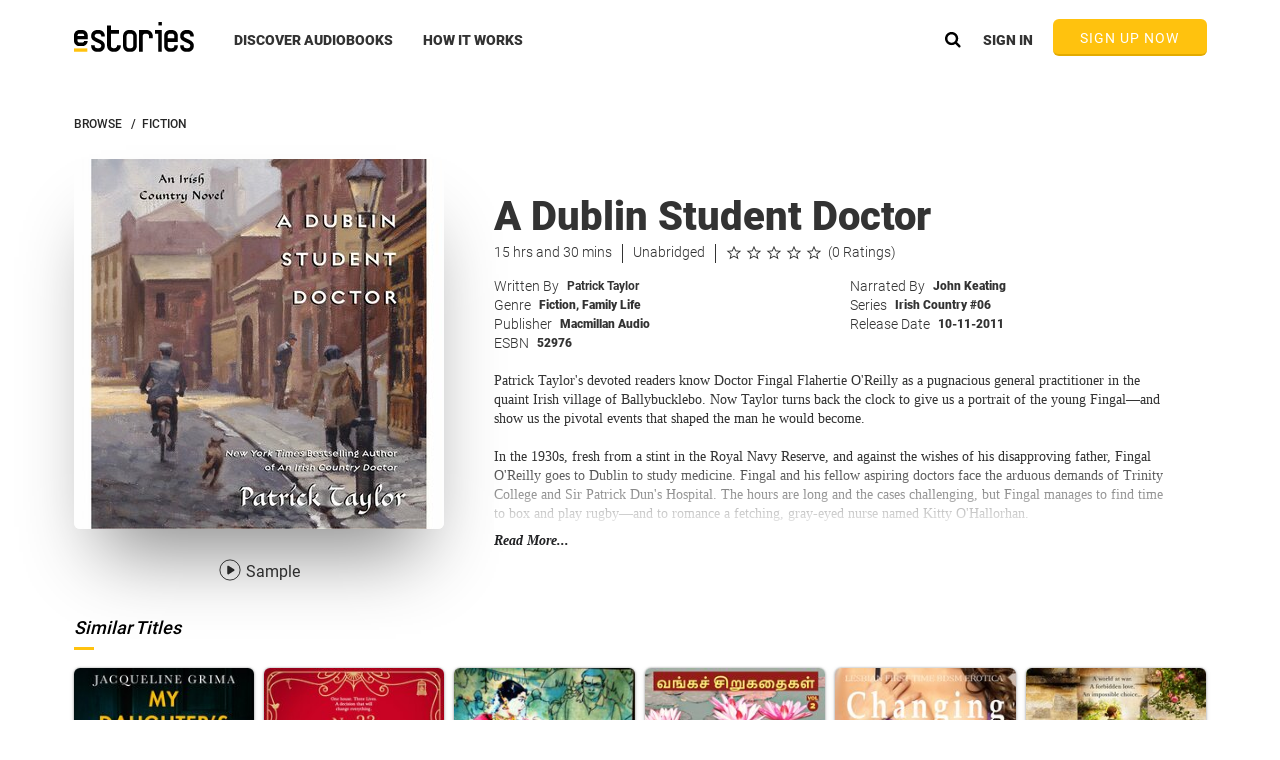

--- FILE ---
content_type: text/html
request_url: https://www.estories.com/store/audiobook/audiobook.tmpl.html
body_size: 4930
content:
<!--Top Header-->
<breadcrumbsld></breadcrumbsld>
<div id="audiobookDetails">
    <div class="audiobookDetailTopHeaderWrapper">
        <div class="blackOpacityOverlay white"></div>
        <div class="audiobookSummaryContentWrapper">
            <div class="containerFluid">
                <div class="genericResponsiveWrapper">
                    <section class="breadcrumbsWrapper audiobookInfoText">
                        <ul class="breadcrumbsList">
                            <li>
                                <a class="uppercase breadcrumb" ng-href="/browse">
                                    <h2>BROWSE</h2>
                                </a>
                                <span ng-show="audiobookCtrl.audiobook.genreList[0]" class="breadcrumb">&nbsp;&nbsp;/&nbsp;&nbsp;</span>
                            </li>
                            <li ng-show="audiobookCtrl.audiobook.genreList[0].parentGenreName">
                                <a class="uppercase breadcrumb"
                                   ng-href="{{ audiobookCtrl.audiobook.genreList[0] | linkToParentGenre }}">
                                    <h2>{{ audiobookCtrl.audiobook.genreList[0].parentGenreName }}</h2>
                                </a>
                                <span ng-show="audiobookCtrl.audiobook.genreList[0].parentGenreName" class="breadcrumb">&nbsp;&nbsp;/&nbsp;&nbsp;</span>
                            <li>
                            <li ng-if="audiobookCtrl.audiobook.genreList[0].parentGenreName">
                                <a class="uppercase breadcrumb"
                                   ng-href="{{ audiobookCtrl.audiobook.genreList[0] | linkToGenre }}">
                                    <h2>{{ audiobookCtrl.audiobook.genreList[0].name }}</h2>
                                </a>
                            </li>
                            <li ng-show="!audiobookCtrl.audiobook.genreList[0].parentGenreName">
                                <a class="uppercase breadcrumb"
                                   ng-href="{{ audiobookCtrl.audiobook.genreList[0] | linkToParentGenre }}">
                                    <h2>{{ audiobookCtrl.audiobook.genreList[0].name }}</h2>
                                </a>
                            </li>
                        </ul>
                    </section>
                    <div class="audiobookCoverWrapper"
                         title="cover image for {{audiobookCtrl.audiobook.title}}">
                        <aside title="cover image for {{audiobookCtrl.audiobook.title}}">
                            <div preload-image="{{audiobookCtrl.audiobook.coverUrl | imageByWidth:370}}"></div>
                        </aside>
                        <aside class="fullWidth audiobookPlaySampleWrapper">
                            <div style="display: inline-block;"
                                 ng-if="audiobookCtrl.audiobook.libraryAudiobookId == null">
                                <section ng-click="audiobookCtrl.playSample(audiobookCtrl.audiobook)">
                                    <div class="audiobookDetailPlaySampleSVG sampleBookDetail"></div>
                                    <div class="audiobookDetailSampleText">Sample</div>
                                </section>
                                <section ng-if="audiobookCtrl.account.isUserLoggedIn &&
                                 audiobookCtrl.audiobook.wishListItemId == null"
                                         ng-click="audiobookCtrl.addToWishList(audiobookCtrl.audiobook)">
                                    <div class="audiobookDetailWishListSVG sampleBookDetail"></div>
                                    <div class="audiobookDetailSampleText">Wishlist</div>
                                </section>
                                <section ng-if="audiobookCtrl.account.isUserLoggedIn &&
                                audiobookCtrl.audiobook.wishListItemId != null"
                                         ng-click="audiobookCtrl.deleteFromWishList(audiobookCtrl.audiobook)">
                                    <div class="audiobookDetailWishListSVG sampleBookDetail inWishList"></div>
                                    <div class="audiobookDetailSampleText">Wishlist</div>
                                </section>
                            </div>
                            <div style="display: inline-block;"
                                 ng-if="audiobookCtrl.audiobook.libraryAudiobookId != null">
                                <section ng-click="audiobookCtrl.playAudiobook(audiobookCtrl.audiobook)">
                                    <div class="audiobookDetailPlaySampleSVG"></div>
                                    <div class="audiobookDetailSampleText">Play Now</div>
                                </section>
                            </div>
                        </aside>
                    </div>
                    <!--mobile location for purchase buttons-->
                    <!--start of purchase buttons-->
                    <div class="mobileBuyButtonsWrapper">
                        <div ng-if="!audiobookCtrl.audiobookIsFree(audiobookCtrl.audiobook)">

                            <div class="purchasedAudiobookWrapper">
                                <!--No Valid Subscription-->
                                <div ng-if="!accountModel.subscriptionDetails && audiobookCtrl.audiobookHasCreditProduct() && accountModel.trialType != 'twoMo2cdt'">
                                    <div class="confirmButton staticActionCall firstListen floatLeft pointer"
                                         ng-click="audiobookCtrl.fbq();accountModel.signUpOrConfirmTrial();"
                                         ng-bind-html="(promoModel.promoPackage.callToActionCopy ? promoModel.promoPackage.callToActionCopy : '<strong>FREE</strong> with 30 day Trial Membership') | htmlReady">
                                    </div>
                                </div>

                                <!--No Valid Subscription and is 2mo 2 credit trial eligible-->
                                <div ng-if="!accountModel.subscriptionDetails && audiobookCtrl.audiobookHasCreditProduct() && accountModel.trialType == 'twoMo2cdt'">
                                    <div class="confirmButton staticActionCall firstListen floatLeft pointer"
                                         ng-click="audiobookCtrl.fbq();accountModel.signUpOrConfirmTrial();">
                                        2 Months & 2 Books <strong>FREE</strong>
                                    </div>
                                </div>

                                <!--No Valid Subscription but isn't trial eligible-->
                                <div ng-if="!accountModel.isSubscriptionValid()">
                                    <div class="confirmButton staticActionCall firstListen floatLeft pointer"
                                         ng-if="!audiobookCtrl.audiobook.libraryAudiobookId
                                         && !audiobookCtrl.hasAvailableCredit() && audiobookCtrl.isOnTrial() &&
                                         audiobookCtrl.audiobookHasCreditProduct()"
                                         ng-click="accountModel.showPurchaseAudiobookModal(audiobookCtrl.audiobook, 'START_PLAN_NOW')">
                                        <strong>Ready to start your plan?</strong>
                                    </div>
                                </div>
                                <!--Has Valid Subscription-->
                                <div ng-if="accountModel.isSubscriptionValid();">
                                    <!--User has book and hasn't rated yet-->
                                    <div class="confirmButton staticActionCall firstListen floatLeft pointer"
                                         ng-if="!audiobookCtrl.myReview && audiobookCtrl.audiobook.libraryAudiobookId"
                                         ng-click="audiobookCtrl.goToRateAndReview();">
                                        <strong>RATE & REVIEW</strong>
                                    </div>
                                    <!--Edit Review-->
                                    <div class="confirmButton staticActionCall firstListen floatLeft pointer"
                                         ng-if="audiobookCtrl.myReview && audiobookCtrl.audiobook.libraryAudiobookId"
                                         ng-click="audiobookCtrl.goToRateAndReview(); audiobookCtrl.editMyReview();">
                                        <strong>EDIT REVIEW</strong>
                                    </div>
                                    <!--User has credits and book is available for credit purchase-->
                                    <div class="confirmButton staticActionCall firstListen floatLeft pointer"
                                         ng-if="audiobookCtrl.audiobook.libraryAudiobookId == null
                                         && audiobookCtrl.account.subscriptionDetails.availableCredit > 0 &&
                                         audiobookCtrl.account.canBuyAudiobookWithCredit(audiobookCtrl.audiobook)"
                                         ng-click="accountModel.showPurchaseAudiobookModal(audiobookCtrl.audiobook, 'CREDIT')">

                                        <strong ng-show="!accountModel.subscriptionDetails.subscription.trial">PURCHASE
                                            FOR 1
                                            CREDIT</strong>
                                        <strong ng-show="accountModel.subscriptionDetails.subscription.trial">FREE WITH
                                            1
                                            TRIAL CREDIT</strong>
                                    </div>
                                    <!--User has NO credits left and book is available for credit purchase-->
                                    <div class="confirmButton staticActionCall firstListen floatLeft pointer"
                                         ng-if="!audiobookCtrl.audiobook.libraryAudiobookId
                                         && audiobookCtrl.isMember() && !audiobookCtrl.hasAvailableCredit()
                                         && !audiobookCtrl.isOnTrial()"
                                         ng-click="accountModel.showPurchaseAudiobookModal(null, 'BOOSTER')">
                    <span class="bold"
                          ng-bind-html="promoModel.hasCreditPromo() ? promoModel.promoPackage.callToActionCopy : 'Get Extra Credit' | htmlReady"></span>
                                    </div>
                                </div>
                            </div>
                            <!--Has gift credits-->
                            <div class="purchasedAudiobookWrapper" ng-if="audiobookCtrl.audiobookHasCreditProduct()">
                                <div style="margin-top: 1px;"
                                     class="confirmButton staticActionCall firstListen floatLeft pointer"
                                     ng-if="audiobookCtrl.account.giftCredit.availableCredit > 0 && audiobookCtrl.audiobook.libraryAudiobookId == null"
                                     ng-click="accountModel.showPurchaseAudiobookModal(audiobookCtrl.audiobook, 'CREDIT_GIFT')">
                                    <strong>PURCHASE
                                        FOR 1 GIFT
                                        CREDIT</strong>
                                </div>
                            </div>
                            <div class="purchasedAudiobookWrapper" ng-if="audiobookCtrl.retailPackage">
                                <div class="floatLeft buyAudiobookButton"
                                     ng-if="!audiobookCtrl.audiobook.libraryAudiobookId"
                                     ng-click="accountModel.showPurchaseAudiobookModal(audiobookCtrl.audiobook, 'RETAIL')">
                                    <div class="firstListenPrice">Buy Now:
                                        <span ng-bind-html="accountModel.getPrice(audiobookCtrl.audiobook, true) | htmlReady"></span>

                                    </div>
                                    <div class="firstListenPriceLine"></div>
                                </div>
                            </div>
                        </div>
                        <!--CTAs FOR FREE AUDIOBOOK-->
                        <div class="freeAudiobookPageContent"
                             ng-if="audiobookCtrl.audiobookIsFree(audiobookCtrl.audiobook)">
                            <div ng-if="!audiobookCtrl.audiobook.libraryAudiobookId" class="purchasedAudiobookWrapper">
                                <div class="confirmButton staticActionCall firstListen floatLeft pointer"
                                     ng-if="audiobookCtrl.account.isUserLoggedIn"
                                     ng-click="accountModel.showPurchaseAudiobookModal(audiobookCtrl.audiobook, audiobookCtrl.audiobookIsFree(audiobookCtrl.audiobook) ? 'RETAIL' : 'RETAIL')">
                                    <b>FREE</b>
                                </div>

                                <div class="confirmButton staticActionCall firstListen floatLeft pointer"
                                     ng-if="!audiobookCtrl.account.isUserLoggedIn"
                                     ng-click="audiobookCtrl.fbq();audiobookCtrl.signUpOrConfirmTrial();">
                                    <b>Free (requires Sign In or Sign Up)</b>
                                </div>
                            </div>
                            <!--Has Valid Subscription-->
                            <div ng-if="audiobookCtrl.audiobook.libraryAudiobookId" class="purchasedAudiobookWrapper">
                                <!--User has book and hasn't rated yet-->
                                <div class="confirmButton staticActionCall firstListen floatLeft pointer"
                                     ng-if="!audiobookCtrl.myReview"
                                     ng-click="audiobookCtrl.goToRateAndReview();">
                                    <strong>RATE & REVIEW</strong>
                                </div>
                                <!--Edit Review-->
                                <div class="confirmButton staticActionCall firstListen floatLeft pointer"
                                     ng-if="audiobookCtrl.myReview"
                                     ng-click="audiobookCtrl.goToRateAndReview(); audiobookCtrl.editMyReview();">
                                    <strong>EDIT REVIEW</strong>
                                </div>
                            </div>
                        </div>
                    </div>
                    <!--end of purchase buttons-->
                    <div class="audiobookSummaryWrapper">
                        <div style="float: left;"
                             ng-class="{noAudiobookFeaturedTag: !audiobookCtrl.getAudiobookFeaturedTag()}">
                            <div ng-if="audiobookCtrl.getAudiobookFeaturedTag()"
                                 class="carouselTitleText firstListen darkGrey featuredTag"
                                 ng-bind-html="audiobookCtrl.getAudiobookFeaturedTag() | htmlReady"></div>
                            <div ng-if="audiobookCtrl.getAudiobookFeaturedTag()" class="carouselTitleLine"
                                 style="margin-top: 14px;"></div>
                        </div>
                        <div class="clear"></div>
                        <div class="title" ng-if="audiobookCtrl.audiobook.title"><h1>{{audiobookCtrl.audiobook.title |
                            limitChars: 90}}</h1></div>
                        <div class="fullWidth" style="margin-top: 5px;">
                            <div class="firstListenText darkGrey" ng-if="audiobookCtrl.audiobookRuntime">
                                {{audiobookCtrl.audiobookRuntime.hours}}
                                hrs and
                                {{audiobookCtrl.audiobookRuntime.minutes}}
                                mins
                            </div>
                            <div class="firstListenText darkGrey">{{audiobookCtrl.audiobookAbridged}}</div>
                            <div ng-class="{ noBorder : !audiobookCtrl.audiobookRuntime }"
                                 class="firstListenText darkGrey" style="padding-right: 0;">
                                <star-rating ng-if="!audiobookCtrl.myReview"
                                             rating="{{audiobookCtrl.audiobook.rating*2}}"></star-rating>
                                <star-rating ng-if="audiobookCtrl.myReview" rating="{{audiobookCtrl.myReview.rating*2}}"
                                             color="amber"></star-rating>
                            </div>
                            <div class="firstListenText darkGrey ratingsCount">
                                <span ng-if="!audiobookCtrl.myReview">
                                    ({{audiobookCtrl.audiobook.numberOfRatings}} Ratings)
                                </span>
                            </div>
                        </div>

                        <div class="audiobookSummary fullWidth floatLeft">
                            <div class="firstListenText darkGrey" ng-if="audiobookCtrl.authorList[0]">
                                <section>Written By</section>
                                <section class="audiobookInfoText">
                                    <span class="bold" style="white-space:  normal"
                                          ng-repeat="author in audiobookCtrl.authorList">
                                        <a class="metadata" ng-href="{{author | linkToAuthor }}">{{author.name}}
                                            <span ng-show="$index < audiobookCtrl.authorList.length-1 ">,</span>
                                        </a>
                                    </span>
                                </section>
                            </div>
                            <div class="firstListenText darkGrey" ng-if="audiobookCtrl.narratorList">
                                <section>Narrated By</section>
                                <section class="audiobookInfoText">
                                    <span style="white-space:  normal"
                                          ng-repeat="narrator in audiobookCtrl.narratorList">
                                        <a class="bold metadata" ng-href="{{narrator | linkToNarrator}}">
                                            {{narrator.name}}<span
                                                ng-show="$index < audiobookCtrl.narratorList.length-1 ">,</span>
                                        </a>
                                    </span>
                                </section>
                            </div>
                            <div class="firstListenText" ng-show="audiobookCtrl.audiobook.genreList.length > 0">
                                <section>Genre</section>
                                <section class="audiobookInfoText">
                                    <span style="white-space:  normal"
                                          ng-repeat="genre in audiobookCtrl.audiobook.genreList">
                                        <a class="bold" ng-href="{{genre | linkToGenre}}">
                                            {{genre.name}}<span
                                                ng-show="$index < audiobookCtrl.audiobook.genreList.length-1 ">,</span>
                                        </a>
                                        </span>
                                </section>
                            </div>
                            <div ng-if="audiobookCtrl.audiobook.series != null" class="firstListenText darkGrey">
                                <section>Series</section>
                                <section class="audiobookInfoText dotted bold">
                                    {{audiobookCtrl.audiobook.series.name}}
                                </section>
                            </div>
                            <div class="firstListenText darkGrey" ng-if="audiobookCtrl.audiobook.publisher">
                                <section>Publisher</section>
                                <a class="bold metadata"
                                   ng-href="{{audiobookCtrl.audiobook.publisher | linkToPublisher }}">
                                    <section class="audiobookInfoText">
                                        {{audiobookCtrl.audiobook.publisher.name}}
                                    </section>
                                </a>
                            </div>
                            <div class="firstListenText darkGrey" ng-if="audiobookCtrl.streetDate">
                                <section>Release Date</section>
                                <section class="audiobookInfoText bold">
                                    {{audiobookCtrl.streetDate}}
                                </section>
                            </div>
                            <!--SIGNED IN AND HAS PAID SUB-->
                            <div class="firstListenText darkGrey"
                                 ng-if="accountModel.isPaidMember() && audiobookCtrl.retailPackage.nonMemberPrice">
                                <section>Retail Price</section>
                                <section class="audiobookInfoText bold">
                                    {{audiobookCtrl.retailPackage.currency |
                                    currencyToSymbol}}{{audiobookCtrl.onSale ?
                                    audiobookCtrl.retailPackage.nonMemberPromoPrice :
                                    audiobookCtrl.retailPackage.nonMemberPrice}}
                                </section>
                            </div>
                            <!--GUEST OR LOGGED IN WITH NO PAID SUB-->
                            <div class="firstListenText darkGrey"
                                 ng-if="!accountModel.isPaidMember() && audiobookCtrl.retailPackage.memberPrice">
                                <section>Member Price</section>
                                <section class="audiobookInfoText bold">
                                    {{audiobookCtrl.retailPackage.currency |
                                    currencyToSymbol}}{{audiobookCtrl.onSale ?
                                    audiobookCtrl.retailPackage.memberPromoPrice :
                                    audiobookCtrl.retailPackage.memberPrice}}
                                </section>
                            </div>
                            <div class="firstListenText darkGrey"
                                 ng-if="audiobookCtrl.audiobook.providerAudiobookId">
                                <section>ESBN</section>
                                <section class="audiobookInfoText bold">
                                    {{audiobookCtrl.audiobook.providerAudiobookId}}
                                </section>
                            </div>
                            <div class="synopsisBlock">
                                <section class="synopsisText" ng-class="{crop: audiobookCtrl.cropDescription}">
                                    <div ng-bind-html="audiobookCtrl.audiobook.description | htmlReady"></div>
                                    <div class="fadeGradient" ng-if="audiobookCtrl.cropDescription"></div>
                                </section>
                                <div class="loadMoreBio" ng-show="audiobookCtrl.cropDescription"
                                     ng-click="audiobookCtrl.cropDescription = false">Read More...
                                </div>
                            </div>
                            <div class="clear"></div>
                            <!--desktop location for purchase buttons-->
                            <!--start of purchase buttons-->
                            <div class="desktopBuyButtonsWrapper">
                                <div ng-if="!audiobookCtrl.audiobookIsFree(audiobookCtrl.audiobook)">

                                    <div class="purchasedAudiobookWrapper">
                                        <!--No Valid Subscription-->
                                        <div tabindex="0"
                                             ng-if="!accountModel.hasSubscriptionOrCredits() && audiobookCtrl.audiobookHasCreditProduct() && accountModel.trialType != 'twoMo2cdt'">
                                            <div class="confirmButton staticActionCall firstListen floatLeft pointer"
                                                 ng-class="{giftCreditComboButton : audiobookCtrl.account.giftCredit.availableCredit > 0 && audiobookCtrl.audiobook.libraryAudiobookId == null}"
                                                 ng-click="audiobookCtrl.fbq();accountModel.signUpOrConfirmTrial();"
                                                 ng-bind-html="(promoModel.promoPackage.callToActionCopy ? promoModel.promoPackage.callToActionCopy : '<strong>FREE</strong> with 30 day Trial Membership') | htmlReady">
                                            </div>
                                        </div>

                                        <!--No Valid Subscription and is 2mo 2 credit trial eligible-->
                                        <div tabindex="0"
                                             ng-if="!accountModel.hasSubscription() && audiobookCtrl.audiobookHasCreditProduct() && accountModel.trialType == 'twoMo2cdt'">
                                            <div class="confirmButton staticActionCall firstListen floatLeft pointer"
                                                 ng-class="{giftCreditComboButton : audiobookCtrl.account.giftCredit.availableCredit > 0 && audiobookCtrl.audiobook.libraryAudiobookId == null}"
                                                 ng-click="audiobookCtrl.fbq();accountModel.signUpOrConfirmTrial();">
                                                2 Months & 2 Books <strong>FREE</strong>
                                            </div>
                                        </div>

                                        <!--No Valid Subscription but isn't trial eligible-->
                                        <div tabindex="0" ng-if="hasSubscription()">
                                            <div class="confirmButton staticActionCall firstListen floatLeft pointer"
                                                 ng-class="{giftCreditComboButton : audiobookCtrl.account.giftCredit.availableCredit > 0 && audiobookCtrl.audiobook.libraryAudiobookId == null}"
                                                 ng-if="!audiobookCtrl.audiobook.libraryAudiobookId
                                         && !audiobookCtrl.hasAvailableCredit() && audiobookCtrl.isOnTrial() &&
                                         audiobookCtrl.audiobookHasCreditProduct()"
                                                 ng-click="accountModel.showPurchaseAudiobookModal(audiobookCtrl.audiobook, 'START_PLAN_NOW')">
                                                <strong>Ready to start your plan?</strong>
                                            </div>
                                        </div>
                                        <!--Has Valid Subscription-->
                                        <div tabindex="0">
                                            <!--User has book and hasn't rated yet-->
                                            <div class="confirmButton staticActionCall firstListen floatLeft pointer"
                                                 ng-class="{giftCreditComboButton : audiobookCtrl.account.giftCredit.availableCredit > 0 && audiobookCtrl.audiobook.libraryAudiobookId == null}"
                                                 ng-if="!audiobookCtrl.myReview && audiobookCtrl.audiobook.libraryAudiobookId"
                                                 ng-click="audiobookCtrl.goToRateAndReview();">
                                                <strong>RATE & REVIEW</strong>
                                            </div>
                                            <!--Edit Review-->
                                            <div tabindex="0"
                                                 class="confirmButton staticActionCall firstListen floatLeft pointer"
                                                 ng-class="{giftCreditComboButton : audiobookCtrl.account.giftCredit.availableCredit > 0 && audiobookCtrl.audiobook.libraryAudiobookId == null}"
                                                 ng-if="audiobookCtrl.myReview && audiobookCtrl.audiobook.libraryAudiobookId"
                                                 ng-click="audiobookCtrl.goToRateAndReview(); audiobookCtrl.editMyReview();">
                                                <strong>EDIT REVIEW</strong>
                                            </div>
                                            <!--User has credits and book is available for credit purchase-->
                                            <div tabindex="0"
                                                 class="confirmButton staticActionCall firstListen floatLeft pointer"
                                                 ng-class="{giftCreditComboButton : audiobookCtrl.account.giftCredit.availableCredit > 0 && audiobookCtrl.audiobook.libraryAudiobookId == null}"
                                                 ng-if="audiobookCtrl.audiobook.libraryAudiobookId == null
                                         && audiobookCtrl.account.subscriptionDetails.availableCredit > 0 &&
                                         audiobookCtrl.account.canBuyAudiobookWithCredit(audiobookCtrl.audiobook)"
                                                 ng-click="accountModel.showPurchaseAudiobookModal(audiobookCtrl.audiobook, 'CREDIT')">

                                                <strong ng-show="!accountModel.subscriptionDetails.subscription.trial">PURCHASE
                                                    FOR 1
                                                    CREDIT</strong>
                                                <strong ng-show="accountModel.subscriptionDetails.subscription.trial">FREE
                                                    WITH
                                                    1
                                                    TRIAL CREDIT</strong>
                                            </div>
                                            <!--User has NO credits left and book is available for credit purchase-->
                                            <div tabindex="0"
                                                 class="confirmButton staticActionCall firstListen floatLeft pointer"
                                                 ng-if="!audiobookCtrl.audiobook.libraryAudiobookId
                                         && audiobookCtrl.isMember() && !audiobookCtrl.hasAvailableCredit()
                                         && !audiobookCtrl.isOnTrial()"
                                                 ng-class="{giftCreditComboButton : audiobookCtrl.account.giftCredit.availableCredit > 0 && audiobookCtrl.audiobook.libraryAudiobookId == null}"
                                                 ng-click="accountModel.showPurchaseAudiobookModal(null, 'BOOSTER')">
                    <span class="bold"
                          ng-bind-html="promoModel.hasCreditPromo() ? promoModel.promoPackage.callToActionCopy : 'Get Extra Credit' | htmlReady"></span>
                                            </div>
                                        </div>
                                    </div>
                                    <!--Has gift credits-->
                                    <div class="purchasedAudiobookWrapper"
                                         ng-if="audiobookCtrl.audiobookHasCreditProduct()">
                                        <div tabindex="0"
                                             class="giftCreditBuyButton confirmButton staticActionCall firstListen floatLeft pointer"
                                             ng-if="audiobookCtrl.account.giftCredit.availableCredit > 0 && audiobookCtrl.audiobook.libraryAudiobookId == null"
                                             ng-click="accountModel.showPurchaseAudiobookModal(audiobookCtrl.audiobook, 'CREDIT_GIFT')">
                                            <strong>PURCHASE
                                                FOR 1 GIFT
                                                CREDIT</strong>
                                        </div>
                                    </div>

                                    <div class="purchasedAudiobookWrapper" ng-if="audiobookCtrl.retailPackage">
                                        <div tabindex="0" class="floatLeft buyAudiobookButton"
                                             ng-if="!audiobookCtrl.audiobook.libraryAudiobookId"
                                             ng-click="accountModel.showPurchaseAudiobookModal(audiobookCtrl.audiobook, 'RETAIL')">
                                            <div class="firstListenPrice">Buy Now:
                                                <span ng-bind-html="accountModel.getPrice(audiobookCtrl.audiobook, true) | htmlReady"></span>
                                            </div>
                                            <div class="firstListenPriceLine"></div>
                                        </div>
                                    </div>

                                </div>
                                <!--CTAs FOR FREE AUDIOBOOK-->
                                <div class="freeAudiobookPageContent"
                                     ng-if="audiobookCtrl.audiobookIsFree(audiobookCtrl.audiobook)">
                                    <div ng-if="!audiobookCtrl.audiobook.libraryAudiobookId"
                                         class="purchasedAudiobookWrapper">
                                        <div tabindex="0"
                                             class="confirmButton staticActionCall firstListen floatLeft pointer"
                                             ng-if="audiobookCtrl.account.isUserLoggedIn"
                                             ng-click="accountModel.showPurchaseAudiobookModal(audiobookCtrl.audiobook, audiobookCtrl.audiobookIsFree(audiobookCtrl.audiobook) ? 'RETAIL' : 'RETAIL')">
                                            <b>FREE</b>
                                        </div>

                                        <div tabindex="0"
                                             class="confirmButton staticActionCall firstListen floatLeft pointer"
                                             ng-if="!audiobookCtrl.account.isUserLoggedIn"
                                             ng-click="audiobookCtrl.fbq();audiobookCtrl.signUpOrConfirmTrial();">
                                            <b>Free (requires Sign In or Sign Up)</b>
                                        </div>
                                    </div>
                                    <!--Has Valid Subscription-->
                                    <div ng-if="audiobookCtrl.audiobook.libraryAudiobookId"
                                         class="purchasedAudiobookWrapper">
                                        <!--User has book and hasn't rated yet-->
                                        <div tabindex="0"
                                             class="confirmButton staticActionCall firstListen floatLeft pointer"
                                             ng-if="!audiobookCtrl.myReview"
                                             ng-click="audiobookCtrl.goToRateAndReview();">
                                            <strong>RATE & REVIEW</strong>
                                        </div>
                                        <!--Edit Review-->
                                        <div tabindex="0"
                                             class="confirmButton staticActionCall firstListen floatLeft pointer"
                                             ng-if="audiobookCtrl.myReview"
                                             ng-click="audiobookCtrl.goToRateAndReview(); audiobookCtrl.editMyReview();">
                                            <strong>EDIT REVIEW</strong>
                                        </div>
                                    </div>
                                </div>
                            </div>
                            <!--end of purchase buttons-->

                            <div class="purchasedAudiobookWrapper"
                                 ng-if="audiobookCtrl.audiobook.libraryAudiobookId != null && audiobookCtrl.purchaseDate != null">
                                <div class="floatLeft purchasedOn">
                                    <div class="firstListenPrice"><strong>PURCHASED</strong>
                                        on {{audiobookCtrl.purchaseDate}}
                                    </div>
                                    <div class="firstListenPriceLine"></div>
                                </div>
                            </div>
                        </div>
                    </div>
                </div>
            </div>
        </div>
    </div>

    <!--Similar Titles-->
    <div class="carouselWrapper" id="similarTitles" ng-if="audiobookCtrl.similarList.length">
        <div class="containerFluid">
            <div class="standardCarouselWrapper">
                <grid-title title="'Similar Titles'"></grid-title>
            </div>
        </div>
        <grid-carousel data="audiobookCtrl.similarList"></grid-carousel>
    </div>

    <!--Members Also Bought-->
    <!--<div class="carouselWrapper" ng-show="audiobookCtrl.membersBoughtList.length">
        <grid-carousel type="grid" data="audiobookCtrl.membersBoughtList"
                       text-title="Members Also Bought"></grid-carousel>
    </div>-->

    <!-- Rest of Content -->
    <div class="standardCarouselWrapper">
        <!--Side Carousel Column-->
        <div class="smallCarouselColumn" id="moreByAuthorAndNarratorCarousel"
             ng-if="audiobookCtrl.moreByAuthorList.length || audiobookCtrl.moreByNarratorList.length">
            <!--More by Author carousel-->
            <div class="sideCarouselWrapper" ng-show="audiobookCtrl.moreByAuthorList.length > 2">
                <grid-title title="'More by Author'"></grid-title>
                <see-all-link author="audiobookCtrl.audiobook.authorList[0]"></see-all-link>
                <grid-carousel data="audiobookCtrl.moreByAuthorList"></grid-carousel>
            </div>

            <!--More by Narrator carousel-->
            <div class="sideCarouselWrapper" ng-show="audiobookCtrl.moreByNarratorList.length > 2">
                <grid-title title="'More by Narrator'" color="#ffc20e"></grid-title>
                <see-all-link narrator="audiobookCtrl.audiobook.narratorList[0]"></see-all-link>
                <grid-carousel data="audiobookCtrl.moreByNarratorList"></grid-carousel>
            </div>

        </div>
        <!--Side Carousel Column-->
        <div class="containerFluid" id="moreByAuthorAndNarratorButtons">
            <!--More by Author button-->
            <div class="confirmButton staticActionCall firstListen floatLeft pointer">
                <a role="link" ng-href="{{audiobookCtrl.audiobook.authorList[0] | linkToAuthor }}">MORE BY AUTHOR</a>
            </div>
            <!--More by Narrator button-->
            <div class="confirmButton staticActionCall firstListen floatRight pointer">
                <a role="link" ng-href="{{audiobookCtrl.audiobook.narratorList[0] | linkToNarrator}}">MORE BY
                    NARRATOR</a>
            </div>
        </div>
        <!--Rate & Review Column-->
        <div class="rateReviewColumn" id="audiobookRateReviewAnchor"
             ng-style="audiobookCtrl.moreByAuthorList.length < 2 && audiobookCtrl.moreByNarratorList.length < 2 ? { 'margin-left':'0px'} : { 'margin-left':''}">
            <!--Generic Ratings Counter-->
            <div style="position: absolute; margin-top: 0; right: 0;">
                <div class="floatRight" style="margin-top: 12px;">
                    <div class="firstListenText darkGrey ratingsCount">({{audiobookCtrl.audiobook.numberOfRatings}}
                        Ratings)
                    </div>
                </div>
                <div class="floatRight" style="margin-top: 12px;">
                    <star-rating rating="{{audiobookCtrl.audiobook.rating*2}}"></star-rating>
                </div>
            </div>
            <div class="carouselHeader"
                 ng-if="audiobookCtrl.account.isUserLoggedIn &&
                 audiobookCtrl.audiobook.libraryAudiobookId != null">
                <div class="floatLeft fullWidth" style="padding-bottom: 60px;"
                     ng-class="{editOnHover: audiobookCtrl.myReview != null && !audiobookCtrl.editReview}">
                    <div class="carouselTitleText">
                        RATE & REVIEW
                    </div>
                    <div class="carouselTitleLine"></div>
                    <div class="editMyReviewOpacityOverlay"></div>
                    <audiobook-review ng-if="audiobookCtrl.myReview != null && !audiobookCtrl.editReview"
                                      review="audiobookCtrl.myReview"></audiobook-review>
                    <div class="editMyReviewWrapper">
                        <div class="editMyReview"
                             ng-click="audiobookCtrl.goToRateAndReview();audiobookCtrl.editMyReview()">
                            EDIT
                        </div>
                        <div class="editMyReview delete" ng-click="audiobookCtrl.deleteReview();">DELETE</div>
                        <div class="firstListenPriceLine edit"></div>
                    </div>

                    <div id="rateModule" class="embeddedRateModule fullWidth"
                         ng-if="audiobookCtrl.myReview == null || audiobookCtrl.editReview">
                        <div class="changeRatingStarContainer">
                            <ratable-star-rating rating="audiobookCtrl.myReview.rating*2"
                                                 color="amber"></ratable-star-rating>
                        </div>

                        <form ng-submit="audiobookCtrl.reviewAudiobook();">
                            <div class="fullWidth">
                                <label for="reviewHeadlineInput" class="fullWidth">Headline</label>
                                <input id="reviewHeadlineInput" type="text" ng-model="audiobookCtrl.reviewHeadline"/>
                            </div>
                            <div class="fullWidth">
                                <label for="reviewBodyInput" class="fullWidth">Review</label>
                                <textarea id="reviewBodyInput" class="fullWidth" ng-model="audiobookCtrl.reviewBody"></textarea>
                            </div>
                            <div class="fullWidth" style="display: inline-block">
                                <div class="floatRight" style="margin-top: 18px; margin-right: 20px;">
                                    <div class="confirmButton staticActionCall firstListen floatLeft pointer"
                                         ng-click="audiobookCtrl.reviewAudiobook();"><strong>SUBMIT</strong> Rating &
                                        Review
                                    </div>
                                    <div class="floatLeft">
                                        <div class="firstListenPrice pointer" ng-click="audiobookCtrl.discardReview();"
                                             style="font-weight: 900">CANCEL
                                        </div>
                                        <div class="firstListenPriceLine"></div>
                                    </div>
                                </div>
                            </div>
                        </form>
                        <div class="purchaseErrorWrapper audiobook"
                             ng-show="audiobookCtrl.reviewServerError != null">
                            <div class="purchaseError ">{{audiobookCtrl.reviewServerError}}</div>
                        </div>
                    </div>
                </div>
            </div>
            <div class="carouselHeader">
                <grid-title title="'Member Reviews'" color="#ffc20e"></grid-title>
                <div ng-show="!audiobookCtrl.membersReviewList.length"
                     style="font-family: Roboto, sans-serif; font-size: 16px; color: #333">
                    There are no reviews for this book yet
                </div>
                <div class="fullWidth floatLeft" style="margin-bottom: 30px;"
                     ng-show="audiobookCtrl.membersReviewList.length"
                     ng-repeat="review in audiobookCtrl.membersReviewList">
                    <audiobook-review review="review"></audiobook-review>
                </div>
            </div>
        </div>
    </div>
</div>


--- FILE ---
content_type: text/css
request_url: https://www.estories.com/assets/css/upload.css?v=24.6.2359.d645eee
body_size: 1122
content:
.uploadEdit.smallerText > a {
    font-weight: 700;
    font-style: italic;
    text-decoration: underline;
}

.uploadBg {
    background: url(../img/upload/uploadBg.jpg) top center no-repeat;
    background-size: cover;
    height: 820px;
}

.leftContentWrapper {
    width: 569px;
    color: #000000;
    letter-spacing: 0.3px;
    font-family: Roboto, sans-serif;
    float: left;
    border-right: solid 1px #979797;
    height: 420px;
}

.rightContentWrapper {
    width: 387px;
    float: right;
}

.contentWrapper {
    position: absolute;
    top: 70px;
    z-index: 1;
    margin-top: 115px;

}

.uploadTitle {
    font-family: Roboto, sans-serif;
    font-size: 37px;
    font-weight: 800;
    letter-spacing: 0.3px;
    margin-top: 20px;
}

.uploadText.subTitle {
    font-weight: 700;
}

.uploadText {
    font-size: 20px;
    font-weight: 500;
    line-height: 1.25;
    width: 501px;
    margin: 20px 0 30px 0;
}

.uploadText.bullet {
    font-size: 19px;
    width: 501px;
    margin: 26px 0 26px 0;
    font-weight: 500;
    line-height: 1.12;
}

.uploadEdit.smallerText {
    margin: 0 0 26px 0;
    font-size: 14px;
    max-width: 455px;
}

.uploadText > span {
    font-weight: 700;
}

.contentOverlayWrapper {
    max-width: 990px;
    margin: 0 auto;
}

.addAudiobook {
    background: url(../img/upload/bookUpload.svg) top center no-repeat;
    background-size: cover;
    height: 180px;
    width: 180px;
    margin: 0 auto;
    float: right;
    margin-top: 74px;
    margin-bottom: 36px;
}

.uploadBrowseButton {
    width: 287px;
    height: 53px;
    background-color: #ffc20e;
    box-shadow: 0 2px 0 0 #e3ab00;
    float: right;
    margin-right: -55px;
    -webkit-transition: 0.3s all;
    -moz-transition: 0.3s all;
    -ms-transition: 0.3s all;
    -o-transition: 0.3s all;
    transition: 0.3s all;
}

.uploadBrowseButton:hover {
    background: #ffda6b;
}

.bButtonText {
    font-family: Roboto, sans-serif;
    font-size: 19px;
    font-weight: 800;
    letter-spacing: 1.2px;
    text-align: center;
    color: #333333;
    padding: 6%;
}

.uploadLineBreak {
    display: none;
}

.mobileMessage {
    display: none;
}

@media (max-width: 1280px) {
    .contentWrapper {
        margin-top: 100px;
    }
}

/* L */

@media (max-width: 1170px) {

    .uploadLineBreak {
        display: inline;
    }

    .uploadTitle {
        font-size: 30px;
        margin-top: 20px;
    }

    .uploadText.subTitle {
        font-size: 16px;
        margin: 17px 0 26px 0;

    }

    .uploadText {
        font-size: 20px;
        font-weight: 500;
        line-height: 1.25;
        width: 501px;
        margin: 20px 0 30px 0;
    }

    .uploadText.bullet {
        font-size: 16px;
        margin: 22px 0 22px 0;
    }

    .uploadEdit.smallerText {
        margin: 0 0 26px 0;
        font-size: 14px;
        max-width: none;

    }

    .contentOverlayWrapper {
        max-width: 810px;
    }

    .uploadBg {
        height: 550px;
    }

    .leftContentWrapper {
        width: 475px;
        height: 364px;
    }

    .rightContentWrapper {
        width: 284px;
    }

    .addAudiobook {
        height: 150px;
        width: 150px;
        margin: 0 auto;
        margin-top: 60px;
        margin-bottom: 30px;
    }

    .uploadBrowseButton {
        width: 239px;
        height: 44px;
        margin-right: -50px;
    }

    .bButtonText {
        font-size: 16px;
    }

}

/* M */

@media (max-width: 970px) {

    .uploadTitle {
        font-size: 23px;
        margin-top: 18px;
    }

    .uploadText.subTitle {
        font-size: 16px;
        margin: 12px 0 17px 0;
    }

    .uploadText {
        font-weight: 500;
        line-height: 1.25;
        width: 501px;
        margin: 20px 0 30px 0;
    }

    .uploadText.bullet {
        font-size: 14px;
        margin: 17px 0 17px 0;
    }

    .uploadEdit.smallerText {
        margin: 0 0 16px 0;
        font-size: 12px;

    }

    .contentOverlayWrapper {
        max-width: 685px;
    }

    .contentWrapper {
        position: absolute;
        top: 70px;
        z-index: 1;
        margin-top: 50px;
    }

    .uploadBg {
        height: 450px;
    }

    .leftContentWrapper {
        width: 387px;
        height: 297px;
    }

    .rightContentWrapper {
        width: 230px;
    }

    .addAudiobook {
        background: url(../img/upload/bookUpload.svg) top center no-repeat;
        background-size: cover;
        height: 127px;
        width: 127px;
        margin: 0 auto;
        float: right;
        margin-top: 50px;
        margin-bottom: 25px;
    }

    .uploadBrowseButton {
        width: 201px;
        height: 37px;
        margin-right: -40px;
    }

    .bButtonText {
        font-size: 13px;
    }

}

/* S */

@media (max-width: 750px) {

    .mobileMessage {
        display: block;
        position: absolute;
        width: 100%;
        text-align: center;
        top: 100px;
        font-size: 60px;
        font-family: Roboto, sans-serif;
        padding: 0 10% 0 10%;
    }

    .contentWrapper {
        display: none;
    }

    .uploadBg {
        height: 450px;
    }

    .mobileMessage .uploadText {
        width: 100%;
        font-size: 14px;
        font-weight: 700;
        margin: 10px 0 23px 0;
    }

    .mobileMessage .uploadTitle {
        font-size: 23px;
        font-weight: 700;
        margin: 60px 0 17px 0;
    }

}

/* XS */

@media (max-width: 700px) {

    .mobileMessage {
        padding: 0 22%;
    }

}

/* XXS */

@media (max-width: 480px) {

    .mobileMessage {
        padding: 0px 16%;
    }

}
